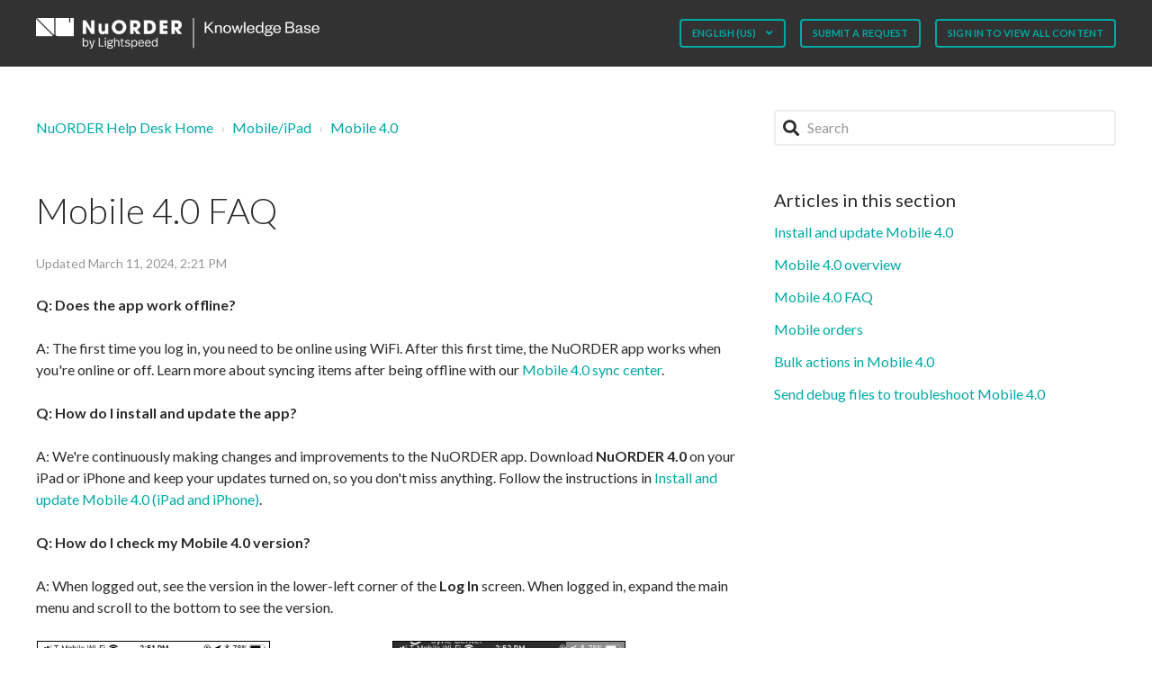

--- FILE ---
content_type: text/html; charset=utf-8
request_url: https://helpdesk.nuorder.com/hc/en-us/articles/115005842143-Mobile-4-0-FAQ
body_size: 8249
content:
<!DOCTYPE html>
<html dir="ltr" lang="en-US">
<head>
  <meta charset="utf-8" />
  <!-- v26924 -->


  <title>Mobile 4.0 FAQ &ndash; NuORDER Help Desk Home</title>

  

  <meta name="description" content="Q: Does the app work offline? A: The first time you log in, you need to be online using WiFi. After this first time, the NuORDER app..." /><meta property="og:image" content="https://helpdesk.nuorder.com/hc/theming_assets/01JBFNM7P4X27G1XBKRY0T7R35" />
<meta property="og:type" content="website" />
<meta property="og:site_name" content="NuORDER Help Desk Home" />
<meta property="og:title" content="Mobile 4.0 FAQ" />
<meta property="og:description" content="Q: Does the app work offline?
A: The first time you log in, you need to be online using WiFi. After this first time, the NuORDER app works when you're online or off. Learn more about syncing items ..." />
<meta property="og:url" content="https://helpdesk.nuorder.com/hc/en-us/articles/115005842143-Mobile-4-0-FAQ" />
<link rel="canonical" href="https://helpdesk.nuorder.com/hc/en-us/articles/115005842143-Mobile-4-0-FAQ">
<link rel="alternate" hreflang="en-us" href="https://helpdesk.nuorder.com/hc/en-us/articles/115005842143-Mobile-4-0-FAQ">
<link rel="alternate" hreflang="x-default" href="https://helpdesk.nuorder.com/hc/en-us/articles/115005842143-Mobile-4-0-FAQ">

  <link rel="stylesheet" href="//static.zdassets.com/hc/assets/application-f34d73e002337ab267a13449ad9d7955.css" media="all" id="stylesheet" />
  <link rel="stylesheet" type="text/css" href="/hc/theming_assets/420414/2550606/style.css?digest=41856897920283">

  <link rel="icon" type="image/x-icon" href="/hc/theming_assets/01HZPHT7F64JTGJT7BNTF5G2JJ">

    <script async src="https://www.googletagmanager.com/gtag/js?id=G-127NCKZ6LR"></script>
<script>
  window.dataLayer = window.dataLayer || [];
  function gtag(){dataLayer.push(arguments);}
  gtag('js', new Date());
  gtag('config', 'G-127NCKZ6LR');
</script>


  <meta name="viewport" content="width=device-width, initial-scale=1.0" />


<!-- Google Tag Manager -->
<script>(function(w,d,s,l,i){w[l]=w[l]||[];w[l].push({'gtm.start':
new Date().getTime(),event:'gtm.js'});var f=d.getElementsByTagName(s)[0],
j=d.createElement(s),dl=l!='dataLayer'?'&l='+l:'';j.async=true;j.src=
'https://www.googletagmanager.com/gtm.js?id='+i+dl;f.parentNode.insertBefore(j,f);
})(window,document,'script','dataLayer','GTM-K6WDD42N');</script>
<!-- End Google Tag Manager -->





  <link href="https://fonts.googleapis.com/css?family=Lato:100,100i,300,300i,400,400i,700,700i,900,900i"
        rel="stylesheet">


<link rel="stylesheet" href="https://cdn.jsdelivr.net/npm/normalize.css@8.0.1/normalize.css" />
<link rel="stylesheet" href="https://use.fontawesome.com/releases/v5.4.2/css/all.css">
<link rel="stylesheet" href="//cdn.jsdelivr.net/highlight.js/9.10.0/styles/github.min.css" />
<link rel="stylesheet" href="//cdn.jsdelivr.net/jquery.magnific-popup/1.0.0/magnific-popup.css" />
<script src="//cdn.jsdelivr.net/npm/jquery@3.2"></script>
<script src="//cdn.jsdelivr.net/jquery.magnific-popup/1.0.0/jquery.magnific-popup.min.js"></script>
<script src="//cdn.jsdelivr.net/highlight.js/9.10.0/highlight.min.js"></script>

<script>
  window.LotusConfig = {};
  LotusConfig.css = {
    activeClass: 'is-active',
    hiddenClass: 'is-hidden'
  };
</script>
<script src="/hc/theming_assets/01HZPHT6596PXV630BVPQRN5NS"></script>
<script src="/hc/theming_assets/01HZPHT69JE0BKMD3657N1J7XK"></script>
<script src="/hc/theming_assets/01HZPHT76DNC1WY74142W54QPW"></script>
<script src="/hc/theming_assets/01HZPHT6J775X7THW04PF04BKA"></script>
<script src="/hc/theming_assets/01HZPHT61CYMW5F7ZNX8QM80NA"></script>
<script src="/hc/theming_assets/01HZPHT6T528XRB9XDA60JC1XQ"></script>
<script src="/hc/theming_assets/01HZPHT72CDT44AHFFEFXB7WAR"></script>
<script src="/hc/theming_assets/01HZPHT6DZ54F8V4EWQHTFCXDS"></script>
<script src="/hc/theming_assets/01HZPHT6PAKEA68F4BSRPS366C"></script>
<script src="/hc/theming_assets/01HZPHT6Y41G4E9G7782Z88M28"></script>

<!-- Intercom Messenger -->
<script>
  window.intercomSettings = {
    api_base: "https://api-iam.intercom.io",
    app_id: "hqw2y3w0",
  };
</script>

<script>
  // We pre-filled your app ID in the widget URL: 'https://widget.intercom.io/widget/hqw2y3w0'
  (function(){var w=window;var ic=w.Intercom;if(typeof ic==="function"){ic('reattach_activator');ic('update',w.intercomSettings);}else{var d=document;var i=function(){i.c(arguments);};i.q=[];i.c=function(args){i.q.push(args);};w.Intercom=i;var l=function(){var s=d.createElement('script');s.type='text/javascript';s.async=true;s.src='https://widget.intercom.io/widget/hqw2y3w0';var x=d.getElementsByTagName('script')[0];x.parentNode.insertBefore(s,x);};if(document.readyState==='complete'){l();}else if(w.attachEvent){w.attachEvent('onload',l);}else{w.addEventListener('load',l,false);}}})();
</script>
  
</head>
<body class="community-enabled">
  
  
  

  <!-- Google Tag Manager (noscript) -->
<noscript><iframe src="https://www.googletagmanager.com/ns.html?id=GTM-K6WDD42N"
height="0" width="0" style="display:none;visibility:hidden"></iframe></noscript>
<!-- End Google Tag Manager (noscript) -->

<script src="https://script.supademo.com/script.js"></script>


<a class="skip-navigation" tabindex="1" href="#main-content">Skip to main content</a>
<div class="layout">
  <div class="layout__head">
    <header class="topbar container " data-topbar>
      <div class="container-inner">
        <div class="topbar__inner">
          <div class="topbar__col clearfix">
            <div class="logo-wrapper">
              <div class="logo">
                <a title="Home" href="/hc/en-us">
                  <img src="/hc/theming_assets/01JBFNM7P4X27G1XBKRY0T7R35" alt="Logo">
                </a> 
              </div>
            </div>
            
              <p class="help-center-name">
                
                  
                
              </p>
            
            <button type="button" role="button" aria-label="Toggle Navigation" class="lines-button x" data-toggle-menu> <span class="lines"></span> </button>
          </div>
          <div class="topbar__col topbar__menu">
            <div class="topbar__collapse" data-menu>
              <div class="topbar__controls">
                
                  <div class="dropdown language-selector" aria-haspopup="true">
                    <a class="dropdown-toggle btn btn--topbar">
                      English (US)
                    </a>
                    <span class="dropdown-menu" role="menu">
                      
                        <a href="/hc/change_language/de?return_to=%2Fhc%2Fde" dir="ltr" rel="nofollow" role="menuitem">
                          Deutsch
                        </a>
                      
                        <a href="/hc/change_language/es?return_to=%2Fhc%2Fes" dir="ltr" rel="nofollow" role="menuitem">
                          Español
                        </a>
                      
                        <a href="/hc/change_language/fr?return_to=%2Fhc%2Ffr" dir="ltr" rel="nofollow" role="menuitem">
                          Français
                        </a>
                      
                        <a href="/hc/change_language/fr-ca?return_to=%2Fhc%2Ffr-ca" dir="ltr" rel="nofollow" role="menuitem">
                          Français (Canada)
                        </a>
                      
                        <a href="/hc/change_language/it?return_to=%2Fhc%2Fit" dir="ltr" rel="nofollow" role="menuitem">
                          Italiano
                        </a>
                      
                    </span>
                  </div>
                 
                
                <a class="btn btn--topbar" href="/hc/en-us/requests/new">Submit a request</a>
                
                  <a class="btn btn--topbar" rel="nofollow" data-auth-action="signin" title="Opens a dialog" role="button" href="/hc/en-us/signin?return_to=https%3A%2F%2Fhelpdesk.nuorder.com%2Fhc%2Fen-us%2Farticles%2F115005842143-Mobile-4-0-FAQ">Sign in to view all content
                                   </a>
                
              </div>
            </div>
          </div>
        </div>
      </div>
    </header>
  </div>
  <div class="layout__main">

  <main role="main">
    <div class="container article-page">
  <div class="container-inner">
    <div class="row clearfix">
      <div class="column column--sm-8">
        <ol class="breadcrumbs">
  
    <li title="NuORDER Help Desk Home">
      
        <a href="/hc/en-us">NuORDER Help Desk Home</a>
      
    </li>
  
    <li title="Mobile/iPad">
      
        <a href="/hc/en-us/categories/115001256126-Mobile-iPad">Mobile/iPad</a>
      
    </li>
  
    <li title="Mobile 4.0">
      
        <a href="/hc/en-us/sections/115001624243-Mobile-4-0">Mobile 4.0</a>
      
    </li>
  
</ol>

      </div>
      <div class="column column--sm-4">
        <div class="search-box search-box--small">
          <form role="search" class="search" data-search="" data-instant="true" autocomplete="off" action="/hc/en-us/search" accept-charset="UTF-8" method="get"><input type="hidden" name="utf8" value="&#x2713;" autocomplete="off" /><input type="search" name="query" id="query" placeholder="Search" autocomplete="off" aria-label="Search" /></form>
        </div>
      </div>
    </div>


    <div class="article-container" id="main-content">
      <div class="article-container__column article-container__sidenav">
        <div data-sidenav='{"mobileBreakpoint": 991}'></div>
      </div>
      <div class="article-container__column article-container__article">
        <article class="article clearfix" data-article itemscope
                 itemtype="http://schema.org/Article">
          <header class="article-header">
            <h1 class="article__title" itemprop="name">
              
              Mobile 4.0 FAQ
            </h1>

            <div class="article-meta">
              <div class="article-meta__col article-meta__col--main">
                <div class="entry-info ">
                  
                  <div class="entry-info__content">
                    
                    <!----this is for date edited--- [<div class="meta"><time datetime="2024-03-11T14:21:21Z" title="2024-03-11T14:21:21Z" data-datetime="calendar">March 11, 2024 14:21</time></div>]---------->
                     <div class="meta">
   										
      								Updated <time datetime="2024-03-11T14:21:21Z" title="2024-03-11T14:21:21Z" data-datetime="calendar">March 11, 2024 14:21</time>
   										
</div>
                  </div>
                </div>
              </div>
              
            </div>
          </header>

          <div class="article__body markdown" itemprop="articleBody">
            <p><strong>Q: Does the app work offline?</strong></p>
<p>A: The first time you log in, you need to be online using WiFi. After this first time, the NuORDER app works when you're online or off. Learn more about syncing items after being offline with our <a href="https://helpdesk.nuorder.com/hc/en-us/articles/200835126" target="_blank" rel="noopener">Mobile 4.0 sync center</a>.</p>
<p><strong>Q: How do I install and update the app?</strong></p>
<p>A: We're continuously making changes and improvements to the NuORDER app. Download <strong>NuORDER 4.0</strong> on your iPad or iPhone and keep your updates turned on, so you don't miss anything. Follow the instructions in <a href="https://helpdesk.nuorder.com/hc/en-us/articles/208275943" target="_blank" rel="noopener">Install and update Mobile 4.0 (iPad and iPhone)</a>.</p>
<p><strong>Q: How do I check my Mobile 4.0 version?</strong></p>
<p>A: When logged out, see the version in the lower-left corner of the <strong>Log In</strong> screen. When logged in, expand the main menu and scroll to the bottom to see the version.</p>
<table style="border-collapse: collapse; width: 100%;" border="0">
<tbody>
<tr>
<td style="width: 50%;"><img style="border: 1px solid black;" src="/hc/article_attachments/7017322830363" alt="Version on Log In screen" width="259" height="460"></td>
<td style="width: 50%;"><img style="border: 1px solid black;" src="/hc/article_attachments/7017286653467" alt="Version when logged in." width="259" height="460"></td>
</tr>
</tbody>
</table>
<p><strong><br>Q: How do I check my iOS version?</strong></p>
<p>A: The iOS version you're using is displayed within NuORDER as well as within your device. In NuORDER, expand the main menu and scroll to the bottom to see the iOS version. On your device, go to <strong>Settings</strong> &gt; <strong>General</strong> &gt; <strong>About</strong>. If your <strong>Software Version</strong> is lower than 15, then you'll need to upgrade. </p>
<p><img style="border: 1px solid black;" src="/hc/article_attachments/7232589360795" alt="iOS version displayed in NuORDER app." width="521" height="116"></p>
<p><strong>Q: I'm trying to install the app, but the download seems stuck. What happened?</strong></p>
<p>A: You may need to upgrade you iOS software. The NuORDER app requires iOS 15 or above.</p>
<ol>
<li>Go to <strong>Settings</strong> &gt; <strong>General</strong> &gt; <strong>About</strong>. If your <strong>Software Version</strong> is lower than 15, then you'll need to upgrade.</li>
<li>Go to <strong>Settings</strong> &gt; <strong>General</strong> &gt; <strong>Software Update</strong>. If you don't see <strong>Software Update</strong> as an option, you may need to connect your iPad to your computer and perform the upgrade through iTunes.</li>
<li>After updating the software, go back to the <strong>App store</strong> and try <a href="https://helpdesk.nuorder.com/hc/en-us/articles/208275943" target="_blank" rel="noopener">installing the <strong>NuORDER 4.0</strong></a> app again. You should be good to go!</li>
</ol>
<p><strong>Q: I have auto-updates turned on, but Mobile 4.0 isn't updating on my device. Why?</strong></p>
<p>A: After publishing the latest version of Mobile 4.0, auto-updates push to devices throughout the following 7 days. If it's been over 7 days since <a href="/hc/en-us/sections/360000235826-Mobile-4-0-releases" target="_blank" rel="noopener">the lastest release</a>, there may be an issue with updates through Apple. To force the App Store to refresh and display the <strong>Update</strong> option, take the following steps:</p>
<ol>
<li>On your iOS device, navigate to <strong>Settings</strong> &gt; <strong>App Store</strong>.</li>
<li>Toggle <strong>App Updates</strong> off and on again.</li>
<li>Open the App Store to locate and update the <strong>NuORDER 4.0</strong> app.</li>
</ol>
<p><strong>Q: Is the app supported on iPad Pro?</strong></p>
<p>A: Yes. You can use any version of the iPad Pro to access the NuORDER app.</p>
<p><strong>Q: How can I target the most recent custom lists?</strong></p>
<p>A: Sort your custom lists by <strong>Updated (Newest)</strong> or <strong>Created (Newest)</strong>, so you are focusing on the most recent custom lists.</p>
<p><img style="border: 1px solid black;" src="/hc/article_attachments/7242165056923" alt="Sort custom lists."></p>
<p><strong>Q: Why isn't my keyboard working?</strong></p>
<p>A: If your device is currently paired with an external bluetooth scanner, it will automatically hide the keyboard function. This is not unique to NuORDER and is a device-specific feature. To re-activate your keyboard, switch off or unpair the scanner from your device.</p>
<p><strong>Q: Can I sync notes that aren't attached to an order?</strong></p>
<p>A: <strong>Mobile 4.0</strong> supports notes in <strong>Linesheets</strong>, <strong>Custom Lists</strong>, and <strong>Orders</strong>. Any notes would have to be housed within one of these functionalities for them to sync. Learn more about syncing with <a href="https://helpdesk.nuorder.com/hc/en-us/articles/200835126" target="_blank" rel="noopener">Mobile 4.0 sync center</a>.</p>
<p><strong>Q: How can I force quit the app?</strong></p>
<p>A: Force quit Mobile 4.0 in <a href="https://support.apple.com/en-us/HT201330" target="_blank" rel="noopener">the same way</a> you would any other program on your device. Swipe up to show all of the currently open apps and then swipe up on the NuORDER app to close it.</p>
          </div>

          <div class="article__attachments">
            
          </div>

        </article>

        <footer class="article-footer clearfix">
          
            <div class="article-vote">
              <span
                    class="article-vote-question">Was this article helpful?</span>
              <div class="article-vote-controls">
                <button type="button" class="btn article-vote-controls__item article-vote-controls__item--up" data-auth-action="signin" aria-label="This article was helpful" aria-pressed="false">
                  <span class="fa fa-thumbs-up"></span>
                </button>
                <button type="button" class="btn article-vote-controls__item article-vote-controls__item--down" data-auth-action="signin" aria-label="This article was not helpful" aria-pressed="false">
                  <span class="fa fa-thumbs-down"></span>
                </button>
              </div>
              <small class="article-vote-count">
                <span class="article-vote-label">0 out of 0 found this helpful</span>
              </small>
            </div>
          
        </footer>

        

        

        
      </div>
      <div class="article-container__column article-container__toc">
        <div data-toc='{"mobileBreakpoint": 991}'></div>
      </div>
      
        <div
            class="article-container__column article-container__sidebar article-sidebar">
          <section class="section-articles">
            <h3 class="section-articles__title">Articles in this section</h3>
            <ul class="section-articles__list">
              
                <li class="section-articles__item">
                  <a href="/hc/en-us/articles/208275943-Install-and-update-Mobile-4-0"
                    class="section-articles__link ">Install and update Mobile 4.0</a>
                </li>
              
                <li class="section-articles__item">
                  <a href="/hc/en-us/articles/360000869463-Mobile-4-0-overview"
                    class="section-articles__link ">Mobile 4.0 overview</a>
                </li>
              
                <li class="section-articles__item">
                  <a href="/hc/en-us/articles/115005842143-Mobile-4-0-FAQ"
                    class="section-articles__link is-active">Mobile 4.0 FAQ</a>
                </li>
              
                <li class="section-articles__item">
                  <a href="/hc/en-us/articles/200997003-Mobile-orders"
                    class="section-articles__link ">Mobile orders</a>
                </li>
              
                <li class="section-articles__item">
                  <a href="/hc/en-us/articles/360017710571-Bulk-actions-in-Mobile-4-0"
                    class="section-articles__link ">Bulk actions in Mobile 4.0</a>
                </li>
              
                <li class="section-articles__item">
                  <a href="/hc/en-us/articles/115005744523-Send-debug-files-to-troubleshoot-Mobile-4-0"
                    class="section-articles__link ">Send debug files to troubleshoot Mobile 4.0</a>
                </li>
              
            </ul>
            
          </section>
        </div>
      
    </div>
  </div>
</div>
  </main>

  </div>
<div class="layout__footer">
  <footer class="footer container">
    <div class="container-inner footer__inner">
      <div class="footer__col copyright">
        <p><b>Contact our Global Support Team</b></p>
				<p><a href="mailto:heroes@nuorder.com">heroes@nuorder.com</a></p>
        <p>You can reach us 24 hours a day, 6 days a week</p>

        
      </div>
      <div class="footer__col footer__col--social-links">
        <p><b>More Resources</b></p>
        <p><b><a href="https://learning-support.nuorder.com">NuORDER Learning and Support</a></b></p>
        <p><b><a href="https://www.nuorder.com/resources-archive/#filter-case-study">Case Studies</a></b></p>
        <p><b><a href="https://blog.nuorder.com/">Blog</a></b></p>
        
        
          <a href="https://www.facebook.com/NuORDERwholesale/" target="_blank" class="footer-social-link fab fa-facebook"></a>
        
        
          <a href="https://twitter.com/nuorder?lang=en" target="_blank" class="footer-social-link fab fa-twitter"></a>
        
        
        
          <a href="https://www.linkedin.com/company/nuorder-inc/" target="_blank" class="footer-social-link fab fa-linkedin"></a>
        
        
          <a href="https://www.instagram.com/nuorder/?hl=en" target="_blank" class="footer-social-link fab fa-instagram"></a>
        
      </div>
    </div>
  </footer>
</div>
</div>

<button class="scroll-to-top fa fa-angle-up" data-scroll-to-top></button>




  <!-- / -->

  
  <script src="//static.zdassets.com/hc/assets/en-us.bbb3d4d87d0b571a9a1b.js"></script>
  

  <script type="text/javascript">
  /*

    Greetings sourcecode lurker!

    This is for internal Zendesk and legacy usage,
    we don't support or guarantee any of these values
    so please don't build stuff on top of them.

  */

  HelpCenter = {};
  HelpCenter.account = {"subdomain":"nuorder","environment":"production","name":"NuORDER"};
  HelpCenter.user = {"identifier":"da39a3ee5e6b4b0d3255bfef95601890afd80709","email":null,"name":"","role":"anonymous","avatar_url":"https://assets.zendesk.com/hc/assets/default_avatar.png","is_admin":false,"organizations":[],"groups":[]};
  HelpCenter.internal = {"asset_url":"//static.zdassets.com/hc/assets/","web_widget_asset_composer_url":"https://static.zdassets.com/ekr/snippet.js","current_session":{"locale":"en-us","csrf_token":null,"shared_csrf_token":null},"usage_tracking":{"event":"article_viewed","data":"BAh7CDoLbG9jYWxlSSIKZW4tdXMGOgZFVDoPYXJ0aWNsZV9pZGwrCN/i4cYaADoKX21ldGF7DDoPYWNjb3VudF9pZGkDPmoGOhNoZWxwX2NlbnRlcl9pZGkE/RLsCzoNYnJhbmRfaWRpA07rJjoMdXNlcl9pZDA6E3VzZXJfcm9sZV9uYW1lSSIOQU5PTllNT1VTBjsGVDsASSIKZW4tdXMGOwZUOhphbm9ueW1vdXNfdHJhY2tpbmdfaWQw--3987e1e327c842d3ab9d6974f94f3e250d1da504","url":"https://helpdesk.nuorder.com/hc/activity"},"current_record_id":"115005842143","current_record_url":"/hc/en-us/articles/115005842143-Mobile-4-0-FAQ","current_record_title":"Mobile 4.0 FAQ","current_text_direction":"ltr","current_brand_id":2550606,"current_brand_name":"NuORDER","current_brand_url":"https://nuorder.zendesk.com","current_brand_active":true,"current_path":"/hc/en-us/articles/115005842143-Mobile-4-0-FAQ","show_autocomplete_breadcrumbs":true,"user_info_changing_enabled":false,"has_user_profiles_enabled":false,"has_end_user_attachments":true,"user_aliases_enabled":true,"has_anonymous_kb_voting":false,"has_multi_language_help_center":true,"show_at_mentions":false,"embeddables_config":{"embeddables_web_widget":true,"embeddables_help_center_auth_enabled":false,"embeddables_connect_ipms":false},"answer_bot_subdomain":"static","gather_plan_state":"subscribed","has_article_verification":true,"has_gather":true,"has_ckeditor":false,"has_community_enabled":true,"has_community_badges":true,"has_community_post_content_tagging":false,"has_gather_content_tags":true,"has_guide_content_tags":true,"has_user_segments":true,"has_answer_bot_web_form_enabled":false,"has_garden_modals":false,"theming_cookie_key":"hc-da39a3ee5e6b4b0d3255bfef95601890afd80709-2-preview","is_preview":false,"has_search_settings_in_plan":true,"theming_api_version":2,"theming_settings":{"toggle_translations":false,"body_bg":"#fff","brand_primary":"rgba(43, 43, 43, 1)","brand_secondary":"rgba(12, 90, 85, 1)","text_color":"rgba(43, 43, 43, 1)","link_color":"rgba(0, 169, 164, 1)","button_color":"rgba(43, 43, 43, 1)","brand_info":"rgba(0, 169, 164, 1)","brand_success":"#0c9","brand_warning":"#fad782","brand_danger":"#ff5252","font_size_base":"16px","font_family_base":"'Lato', sans-serif","line_height_base":"1.5","border_radius_base":"4px","border_width":"2px","logo":"/hc/theming_assets/01JBFNM7P4X27G1XBKRY0T7R35","logo_height":"34px","favicon":"/hc/theming_assets/01HZPHT7F64JTGJT7BNTF5G2JJ","toggle_help_center_title":true,"help_center_title":"","topbar_bg":"rgba(50, 50, 50, 1)","toggle_topbar_border":false,"topbar_border_color":"#0c9","topbar_text_color":"#fff","topbar_link_color":"rgba(51, 106, 235, 1)","topbar_button_color":"rgba(0, 169, 164, 1)","footer_bg":"rgba(50, 50, 50, 1)","footer_text_color":"#fff","footer_link_color":"rgba(0, 169, 164, 1)","footer_social_link_color":"#fff","toggle_footer_creator_text":false,"footer_social_icon_height":"16px","toggle_custom_blocks":true,"toggle_promoted_articles":false,"toggle_category_list":false,"toggle_category_tree":false,"category_tree_type":"accordion","toggle_recent_activities":false,"hero_unit_mask_bg":"rgba(0, 169, 164, 1)","hero_unit_mask_opacity":"0.4","hero_homepage_image":"/hc/theming_assets/01HZPHT7NQ66NJ6RFT5XW1ZAGK","hero_title":"How can we help?","search_placeholder":"Search NuORDER's knowledge base","icon_color":"rgba(80, 80, 80, 1)","icon_height":"56px","custom_block_1_toggle":true,"custom_block_1_type":"custom","custom_block_1_icon":"/hc/theming_assets/01HZPHT7STP02QQ0XPBDGNN3EH","custom_block_1_title":"Assortments","custom_block_1_url":"https://helpdesk.nuorder.com/hc/en-us/categories/18135628474907","custom_block_2_toggle":true,"custom_block_2_type":"custom","custom_block_2_icon":"/hc/theming_assets/01HZPHT7Y0S3A5WGW8V44QK3QF","custom_block_2_title":"Payments","custom_block_2_url":"https://helpdesk.nuorder.com/hc/en-us/categories/200538869","custom_block_3_toggle":true,"custom_block_3_type":"custom","custom_block_3_icon":"/hc/theming_assets/01HZPHT8250S4P04Y3MGY93WP4","custom_block_3_title":"Integrations","custom_block_3_url":"https://helpdesk.nuorder.com/hc/en-us/categories/200539259-Integrations","custom_block_4_toggle":true,"custom_block_4_type":"custom","custom_block_4_icon":"/hc/theming_assets/01HZPHT865CNR6K0BX8AD52EPP","custom_block_4_title":"Mobile/ipad","custom_block_4_url":"https://helpdesk.nuorder.com/hc/en-us/categories/115001256126","custom_block_5_toggle":true,"custom_block_5_type":"custom","custom_block_5_icon":"/hc/theming_assets/01HZPHT8A0AKE3PTT80V1MPJBP","custom_block_5_title":"Release Notes","custom_block_5_url":"https://helpdesk.nuorder.com/hc/en-us/categories/200261689","custom_block_6_toggle":true,"custom_block_6_type":"custom","custom_block_6_icon":"/hc/theming_assets/01HZPHT8E20CHGMQJR3EPV4YG3","custom_block_6_title":"Admin","custom_block_6_url":"https://helpdesk.nuorder.com/hc/en-us/categories/7123080922267-Admin","custom_block_7_toggle":true,"custom_block_7_type":"custom","custom_block_7_icon":"/hc/theming_assets/01HZPHT8K110XC4VZR3E3CJSNA","custom_block_7_title":"Buyer","custom_block_7_url":"https://helpdesk.nuorder.com/hc/en-us/categories/7123033610651-Buyer","custom_block_8_toggle":true,"custom_block_8_type":"custom","custom_block_8_icon":"/hc/theming_assets/01HZPHT8PVWF4YF08CH92FMMS3","custom_block_8_title":"Sales rep","custom_block_8_url":"https://helpdesk.nuorder.com/hc/en-us/categories/7123063532699-Sales-Rep","custom_block_9_toggle":true,"custom_block_9_type":"custom","custom_block_9_icon":"/hc/theming_assets/01HZPHT8V2FQE20F3B4VQVT2VY","custom_block_9_title":"Learning \u0026 Support","custom_block_9_url":"https://nuorder.thoughtindustries.com/","custom_block_10_toggle":true,"custom_block_10_type":"custom","custom_block_10_icon":"/hc/theming_assets/01J1T1QQHAT6KNKZR83AD53MNJ","custom_block_10_title":"Style Guide (Internal)","custom_block_10_url":"https://helpdesk.nuorder.com/hc/en-us/categories/27070695937307-Style-Guide-Internal","bottom_cta_title":"Can't Find What You're Looking For?","bottom_cta_subtitle":"Our Customer Support Team are here for you! Raise a ticket, email or click on Help","toggle_facebook_icon":true,"facebook_url":"https://www.facebook.com/NuORDERwholesale/","toggle_twitter_icon":true,"twitter_url":"https://twitter.com/nuorder?lang=en","toggle_youtube_icon":false,"youtube_url":"https://youtube.com","toggle_linkedin_icon":true,"linkedin_url":"https://www.linkedin.com/company/nuorder-inc/","toggle_instagram_icon":true,"instagram_url":"https://www.instagram.com/nuorder/?hl=en","show_articles_in_section":true,"show_article_author":false,"show_article_comments":false,"show_follow_article":false,"show_article_sharing":false,"show_follow_section":false,"show_follow_community_post":false,"show_community_post_sharing":false,"show_follow_community_topic":false},"has_pci_credit_card_custom_field":true,"help_center_restricted":false,"is_assuming_someone_else":false,"flash_messages":[],"user_photo_editing_enabled":true,"user_preferred_locale":"en-us","base_locale":"en-us","login_url":"https://nuorder.zendesk.com/access?locale=en-us\u0026brand_id=2550606\u0026return_to=https%3A%2F%2Fhelpdesk.nuorder.com%2Fhc%2Fen-us%2Farticles%2F115005842143-Mobile-4-0-FAQ","has_alternate_templates":true,"has_custom_statuses_enabled":true,"has_hc_generative_answers_setting_enabled":true,"has_generative_search_with_zgpt_enabled":false,"has_suggested_initial_questions_enabled":false,"has_guide_service_catalog":true,"has_service_catalog_search_poc":false,"has_service_catalog_itam":false,"has_csat_reverse_2_scale_in_mobile":false,"has_knowledge_navigation":false,"has_unified_navigation":false,"has_unified_navigation_eap_access":false,"has_csat_bet365_branding":false,"version":"v26924","dev_mode":false};
</script>

  
  
  <script src="//static.zdassets.com/hc/assets/hc_enduser-0259749c14f1a2cc1d9f656e4f0a4da0.js"></script>
  <script type="text/javascript" src="/hc/theming_assets/420414/2550606/script.js?digest=41856897920283"></script>
  
</body>
</html>

--- FILE ---
content_type: text/javascript; charset=utf-8
request_url: https://helpdesk.nuorder.com/hc/theming_assets/420414/2550606/script.js?digest=41856897920283
body_size: 139
content:
$(function() {
  SearchResultsFilters.init();
  HeroUnit.init();
  ScrollToTop.init();
  MenuToggle.init();
  CategoryAccordion.init();
});

// Hide Zendesk Web Widget if it's installed. Can be removed after Intercom launch.
if (typeof zE === 'function') {
    zE('webWidget', 'hide');
}

// 07 October 2025 - Swifteq Helpcenter Analytics tracking snippet.
window.hcm = {};
function hcmanager(account_key, dataset_id, domain, script_url) {
window.hcm._accountKey = account_key;
window.hcm._datasetId = dataset_id;
window.hcm._domain = domain;
var script = document.createElement("script");
script.type = "application/javascript";
script.src = script_url;
var first = document.getElementsByTagName('script')[0];
first.parentNode.insertBefore(script, first);
}
hcmanager('4b7a7b1dd85730f79069ec9c3da9316a', '68e51e5346f2a57a18b47361', 'https://hcmanager.swifteq.com', 'https://scripts.swifteq.com/hc_events.js');